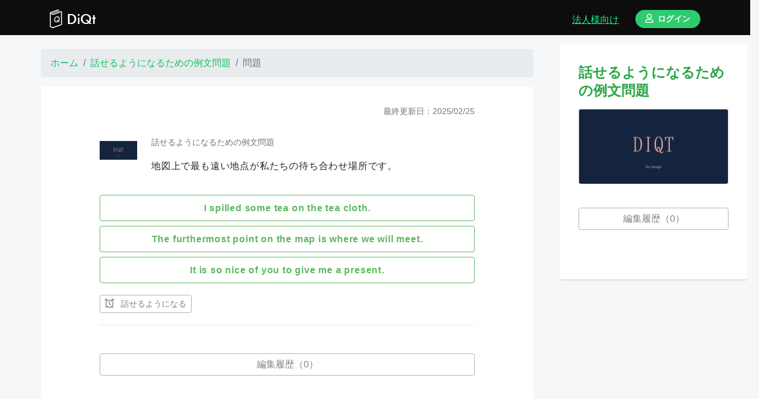

--- FILE ---
content_type: text/html; charset=utf-8
request_url: https://www.diqt.net/ja/quizzes/13796771
body_size: 7713
content:
<!DOCTYPE html>
<html>
<head>
  <!--
  <title><#%= full_title(yield(:title)) %></title>
  -->

  <!-- http://vdeep.net/rubyonrails-meta-tags-seo -->
  <meta charset="utf-8">
<title>絶対に忘れないAI辞書＆単語帳アプリ「DiQt（ディクト）」 | ディクト</title>
<link rel="icon" type="image/x-icon" href="https://cdn.diqt.net/assets/images/favicons/favicon-32x32.png">
<link rel="apple-touch-icon" type="image/jpg" href="https://cdn.diqt.net/assets/images/main/diqt_icon.png" sizes="180x180">
<meta name="description" content="調べた単語をもう忘れない。">
<meta name="keywords" content="辞書,英和辞書,和英辞書,習慣化,復習,英単語,心理学,ngsl,cefr-j">
<link rel="canonical" href="https://www.diqt.net/ja/quizzes/13796771">
<meta name="robots" content="noindex">
<meta property="og:site_name" content="ディクト">
<meta property="og:title" content="絶対に忘れないAI辞書＆単語帳アプリ「DiQt（ディクト）」">
<meta property="og:description" content="調べた単語をもう忘れない。">
<meta property="og:type" content="website">
<meta property="og:url" content="https://www.diqt.net/ja/quizzes/13796771">
<meta property="og:image" content="https://cdn.diqt.net/assets/images/main/diqt_ogp.png">
<meta property="og:locale" content="ja">
<meta name="twitter:card" content="summary">
<meta name="twitter:site" content="@DiQt_net">
  <meta property="fb:app_id" content="693932604464828"/>

  <!-- headにはlink rel="preload"などを渡す -->
  
  <meta name="csrf-param" content="authenticity_token" />
<meta name="csrf-token" content="HaJsaZjL8v0Jgf-7mnHBiSbZitAfgBJM_YWO_B0fSZe2XiVo0zlB1Ikpdl6258-YDVAv4cjT5L1BCP4SDi9eqQ" />
<!-- For getting Rails variables in JS -->
<script>
//<![CDATA[
window.gon={};gon.isSignedIn=false;gon.seEnabled=true;gon.effectEnabled=true;gon.strictSolvingMode=false;gon.answerSetting={};
//]]>
</script>

<link rel="stylesheet" href="/assets/application-9f99aeb864d2c585c6fdf6aaf94b5209f2179e81e8359c30b016e07dba46caa6.css" media="all" data-turbolinks-track="reload" />
<!-- javascript_include_tagは、bodyに移動 https://www.bokukoko.info/entry/2016/11/21/233324 -->
<script src="/assets/application-a3982e50806d78ce46648dc588bc9fa2622e04af550613a5c78ec2fdb9fa2662.js" data-turbolinks-track="reload" defer="defer"></script>
<!-- scriptからfunctionを呼び出す。 https://www.bokukoko.info/entry/2016/11/21/233324 -->



<!-- futuraライクなフォント Ranner -->
<link rel="stylesheet" href="https://indestructibletype-fonthosting.github.io/renner.css" type="text/css" charset="utf-8"/>



<!-- Stripe -->
<!--
<script src="https://js.stripe.com/v3/"></script>
-->





<meta name="viewport" content="width=device-width, initial-scale=1.0, maximum-scale=1.0, minimum-scale=1.0">


<link rel="stylesheet" href="https://pro.fontawesome.com/releases/v5.2.0/css/all.css"
      integrity="sha384-TXfwrfuHVznxCssTxWoPZjhcss/hp38gEOH8UPZG/JcXonvBQ6SlsIF49wUzsGno"
      crossorigin="anonymous">

<!-- Place your kit's code here / fontawesome https://fontawesome.com/kits/90c2f74a85/use?created=yes-->
<script src="https://kit.fontawesome.com/90c2f74a85.js" crossorigin="anonymous"></script>

<!-- Howler.js -->
<script src="https://cdnjs.cloudflare.com/ajax/libs/howler/2.1.2/howler.min.js"></script>




<!-- Optional JavaScript / confirm modalのための導入-->
<!-- jQuery first, then Popper.js, then Bootstrap JS -->
<script src="https://cdnjs.cloudflare.com/ajax/libs/popper.js/1.14.3/umd/popper.min.js" integrity="sha384-ZMP7rVo3mIykV+2+9J3UJ46jBk0WLaUAdn689aCwoqbBJiSnjAK/l8WvCWPIPm49" crossorigin="anonymous"></script>

  <!--[if lt IE 9]>
      <script src="//cdnjs.cloudflare.com/ajax/libs/html5shiv/r29/html5.min.js">
      </script>
    <![endif]-->

  <!-- favicon -->
  <link rel="apple-touch-icon" sizes="180x180" href="/assets/favicon/apple-touch-icon-c514847ea55441625a8708213823db90c8de58b5a8834cf465a8b45422ed0b53.png">
<link rel="icon" type="image/png" sizes="32x32" href="/assets/favicon/favicon-32x32-b0db47c45221086aaeca42ef23348bccd59f779a45a3555854e7fd639b1d6fb1.png">
<link rel="icon" type="image/png" sizes="16x16" href="/assets/favicon/favicon-16x16-ed6191af0551ceb0eadae979bb877a5b6fb59b7af9581fc11a427a159e358700.png">
<!--
<link rel="manifest" href="<#%= asset_path 'favicon/site.webmanifest.erb' %>">
-->
<link rel="mask-icon" href="/assets/favicon/safari-pinned-tab-d9dfd18c31ec6689ea4b441cecd6697d0233c31ea3be1b63837fd4117e6c1cc7.svg" color="#5bbad5">
<link rel="shortcut icon" href="/assets/favicon/favicon-8cafe112e12a2e3f73f146e6ce3d0ed80c6a617a60103b711a70dd482a163258.ico">
<meta name="msapplication-TileColor" content="#da532c">
<!--
<meta name="msapplication-config" content="<#%= asset_path 'favicon/browserconfig.xml.erb' %>">
-->
<meta name="theme-color" content="#ffffff">

  
  <!-- Global site tag (gtag.js) - Google Analytics -->
  <script async src="https://www.googletagmanager.com/gtag/js?id=G-4FNE4FCTGW"></script>
  <script>
      window.dataLayer = window.dataLayer || [];
      function gtag(){dataLayer.push(arguments);}
      gtag('js', new Date());

      gtag('config', 'G-4FNE4FCTGW');
  </script>

  <!-- google adsense -->
    <script async src="https://pagead2.googlesyndication.com/pagead/js/adsbygoogle.js?client=ca-pub-9489251797522277"
            crossorigin="anonymous"></script>

  <!-- footer 広告 -->
  <script async src="https://pagead2.googlesyndication.com/pagead/js/adsbygoogle.js"></script>


  <!-- google search console -->
  <meta name="google-site-verification" content="FSoMz6MyTVTjgEaa9UJ5B1l6JxYxNc3ZBbOjN9mzlug"/>





</head>
<!-- JSでlocaleを取得するため ref: https://phrase.com/blog/posts/localizing-javascript-in-rails-apps/ -->
<body data-locale="ja">


<header class="header ">
  <div class="container d-flex align-items-end pb-2">

      <a class="text-left logo d-flex" href="/ja">
        <img src="https://cdn.diqt.net/assets/images/main/diqt_logo.svg"
             class="mr-2 mt-3" height="32px;">
        <div class="mt-3">DiQt</div>
</a>



      <div class="ml-auto">
          <a class="ml-auto mr-4 text-bright-green d-none d-md-inline-block d-lg-inline-block d-xl-inline-block" href="https://www.diqt.net/ja/schools/landing_page">
            <u>法人様向け</u>
</a>
        <a href="https://www.diqt.net/ja/sign_in">
          <div class="btn btn-sm btn-light-green font-weight-bold rounded-pill px-3">
            <i class="far fa-user"></i>ログイン
          </div>
</a>      </div>


  </div>
</header>







<div class="main" id="main">


  <div class="feedback_message">
  </div>


  


<div class="row home">
  <div class="col-xl-9 my-4">


      <nav aria-label="breadcrumb" class="mx-auto" style="max-width: 840px;">

    <ol class="breadcrumb" itemscope itemtype="https://schema.org/BreadcrumbList">


          <li class="breadcrumb-item" itemprop="itemListElement" itemscope
              itemtype="https://schema.org/ListItem">
            <a itemprop="item" href="/ja">
              <span itemprop="name">ホーム</span></a>
            <meta itemprop="position" content="1"/>
          </li>




          <li class="breadcrumb-item" itemprop="itemListElement" itemscope
              itemtype="https://schema.org/ListItem">
            <a itemprop="item" href="/ja/drills/32ccf720">
              <span itemprop="name">話せるようになるための例文問題</span></a>
            <meta itemprop="position" content="2"/>
          </li>




          <li class="breadcrumb-item active" aria-current="page"
              itemprop="itemListElement" itemscope itemtype="https://schema.org/ListItem">
            <span itemprop="name">問題</span>
            <meta itemprop="position" content="3"/>
          </li>



    </ol>
  </nav>


    <div class="box">
      <div class="wrapper">



        <div class="mb-2 update text-right text-secondary small">最終更新日：2025/02/25</div>

        <div id="quiz-13796771" class="quiz-wrapper quiz-13796771" data-id="13796771">
  <div class="py-3">

    

    <!-- 問題と解答 -->
    <!-- 問題部 -->
<div class="d-flex">
  <div class="mt-3">


    <a href="/ja/drills/32ccf720/unsolved">
      <img src="https://cdn.diqt.net/assets/images/main/diqt_no_image.png" class="responsive-square-icon" alt="話せるようになるための例文問題">
</a>

</div>


  <div class="ml-4">
      <div class="my-2 small"><a class="text-secondary" href="/ja/drills/32ccf720/unsolved">話せるようになるための例文問題</a></div>
    <div class="markdown-style question-text pt-2 ">
  <div class="">
    <p>地図上で最も遠い地点が私たちの待ち合わせ場所です。</p>

  </div>
</div>

<div class="mb-3">
  
</div>

    
  </div>
</div>
<!-- 問題部 -->


<!-- 解答部 -->
  <!-- 多肢選択肢問題 -->
  
  <form class="my-3" action="/ja/quizzes/13796771/explanation" accept-charset="UTF-8" data-remote="true" method="get">
        <button name="button" type="submit" class="btn btn btn-border-green w-100 py-2 my-1 font-weight-bold main-loading-show-btn markdown-style multiple-choices">
          <p>I spilled some tea on the tea cloth.</p>

</button>        <button name="button" type="submit" class="btn btn btn-border-green w-100 py-2 my-1 font-weight-bold main-loading-show-btn markdown-style multiple-choices">
          <p>The furthermost point on the map is where we will meet.</p>

</button>        <button name="button" type="submit" class="btn btn btn-border-green w-100 py-2 my-1 font-weight-bold main-loading-show-btn markdown-style multiple-choices">
          <p>It is so nice of you to give me a present.</p>

</button></form>

<!-- 解答部 -->



<!-- 設定部 -->

  <div class="d-flex align-items-center ">
    <!-- リマインダーボタン -->
<div class="review review-form-quiz-13796771">
    <form action="/ja/reviews" accept-charset="UTF-8" data-remote="true" method="post"><input type="hidden" name="authenticity_token" value="m3SzTkeWKpMkb4bvH727I4CqW-at6d8Jze3xi5rl_N2Wf0SNzm1_snVGmU9czAUAjDBR55rQb-FWSwez4t6m8g" autocomplete="off" />
  <input value="13796771" autocomplete="off" type="hidden" name="review[quiz_id]" id="review_quiz_id" />
  <!-- form_withではなくbutton_toを使うと、formが画面幅いっぱいに広がり、loading画面が誤作動してしまう恐れがある。 -->
  <button name="button" type="submit" class="btn btn-sm btn-border-gray main-loading-show-btn">
    <i class="far fa-alarm-clock"></i> 話せるようになる
</button></form>
</div>



    <div class="ml-auto">
    </div>
  </div>


<!-- 設定部 -->
  </div>
</div>




        <div class="mt-4 quiz-edit-btn-13796771">
          

    <!-- 編集リクエスト作成ボタン -->



        </div>

        <a href="/ja/quizzes/13796771/accepted_quiz_requests">
  <div class="btn btn btn-border-gray mt-4 w-100">
    編集履歴（0）
  </div>
</a>


        <div id="analyses">

        </div>
      </div>
    </div>

    <div class="box my-4">
      <div class="wrapper">
        <div class="source-quiz-13796771 text-center">
  <!-- 辞書と紐づいた問題の場合 -->
    <div class="my-5">
      <div class="item-label my-3">元となった例文</div>
        <div class="sentence-1652517">
    <div class="text-left">

      <div class="d-inline-flex">
  <div class="text-left mr-3">

    
<div class="">
  
  <!-- inline要素の謎の隙間を埋めるために、親要素の文字間を縮めて、子要素でletter-spacing: normalを指定する 参考：https://qiita.com/BEMU/items/0f500e0306471073ed63 -->
  <div class="line-with-dict  d-inline" style="letter-spacing: -.4em;">
    

  <!-- [[text]]を検出する -->
  <!-- .*?で最短マッチ -->

      <!-- 単語  -->

          <!-- 英語ならテキストの最後に半角スペースを追加する -->


        <a class="main-loading-show-btn word-with-searching-dict" style="letter-spacing: normal;" data-remote="true" href="/ja/dictionaries/1/search?keyword=The">The </a>


          <!-- 英語ならテキストの最後に半角スペースを追加する -->


        <a class="main-loading-show-btn word-with-searching-dict" style="letter-spacing: normal;" data-remote="true" href="/ja/dictionaries/1/search?keyword=furthermost">furthermost </a>


          <!-- 英語ならテキストの最後に半角スペースを追加する -->


        <a class="main-loading-show-btn word-with-searching-dict" style="letter-spacing: normal;" data-remote="true" href="/ja/dictionaries/1/search?keyword=point">point </a>


          <!-- 英語ならテキストの最後に半角スペースを追加する -->


        <a class="main-loading-show-btn word-with-searching-dict" style="letter-spacing: normal;" data-remote="true" href="/ja/dictionaries/1/search?keyword=on">on </a>


          <!-- 英語ならテキストの最後に半角スペースを追加する -->


        <a class="main-loading-show-btn word-with-searching-dict" style="letter-spacing: normal;" data-remote="true" href="/ja/dictionaries/1/search?keyword=the">the </a>


          <!-- 英語ならテキストの最後に半角スペースを追加する -->


        <a class="main-loading-show-btn word-with-searching-dict" style="letter-spacing: normal;" data-remote="true" href="/ja/dictionaries/1/search?keyword=map">map </a>


          <!-- 英語ならテキストの最後に半角スペースを追加する -->


        <a class="main-loading-show-btn word-with-searching-dict" style="letter-spacing: normal;" data-remote="true" href="/ja/dictionaries/1/search?keyword=is">is </a>


          <!-- 英語ならテキストの最後に半角スペースを追加する -->


        <a class="main-loading-show-btn word-with-searching-dict" style="letter-spacing: normal;" data-remote="true" href="/ja/dictionaries/1/search?keyword=where">where </a>


          <!-- 英語ならテキストの最後に半角スペースを追加する -->


        <a class="main-loading-show-btn word-with-searching-dict" style="letter-spacing: normal;" data-remote="true" href="/ja/dictionaries/1/search?keyword=we">we </a>


          <!-- 英語ならテキストの最後に半角スペースを追加する -->


        <a class="main-loading-show-btn word-with-searching-dict" style="letter-spacing: normal;" data-remote="true" href="/ja/dictionaries/1/search?keyword=will">will </a>


          <!-- 英語ならテキストの最後に半角スペースを追加する -->


        <a class="main-loading-show-btn word-with-searching-dict" style="letter-spacing: normal;" data-remote="true" href="/ja/dictionaries/1/search?keyword=meet.">meet. </a>






  </div>

</div>



  <div class="small-translation-buttons">
  <input class="original" type="hidden" value="The furthermost point on the map is where we will meet.
"/>
  <input class="source-lang-number" type="hidden" value="21"/>
  <input class="target-lang-number" type="hidden" value=""/>


  <a href="#" class="text-success small small-google-translation-btn">
    <u>Google翻訳</u>
  </a>
  <span class="small mx-1">/</span>
  <a href="#" class="text-success small small-deepl-translation-btn">
    <u>DeepL翻訳</u>
  </a>

  <div class="google-translation-form my-2"></div>
  <div class="deepl-translation-form my-2"></div>
</div>


    <div class="">
    <p>地図上で最も遠い地点が私たちの待ち合わせ場所です。</p>
</div>

  </div>

  
  <button class="mx-auto speech-btn speech-btn-tts"
          value="https://cdn.diqt.net/uploads/sentence/original_tts_audio/1652517/tts_165251720240617-2-u88xh5.mp3">
    <i class="fas fa-volume-up"></i>
  </button>

</div>



      <div class="mt-3">
      </div>




        <!-- リマインダーボタン -->
<div class="my-2 small-review-form-quiz-13796749">
    <!-- 作成ボタン -->
    <form action="/ja/reviews" accept-charset="UTF-8" data-remote="true" method="post"><input type="hidden" name="authenticity_token" value="LxKpJk3SiqYD3z_YnLTcLiu2Jw8LB1XEbUlqiv7rGT0iGV7lxCnfh1L2IHjfxWINJywtDjw-5Sz275yyhtBDEg" autocomplete="off" />
      <input value="13796749" autocomplete="off" type="hidden" name="review[quiz_id]" id="review_quiz_id" />
      <button name="button" type="submit" class="btn btn-sm btn-border-green main-loading-show-btn w-100 font-weight-bold rounded-pill">
        <i class="far fa-alarm-clock"></i> 読めるようになる
</button></form></div>

  <!-- リマインダーボタン -->
<div class="my-2 small-review-form-quiz-13796771">
    <!-- 作成ボタン -->
    <form action="/ja/reviews" accept-charset="UTF-8" data-remote="true" method="post"><input type="hidden" name="authenticity_token" value="D5yg7hjyXzAkxc-fYXMuX-EPkb3wlsEsumrQ6CzJrTkCl1ctkQkKEXXs0D8iApB87ZWbvMevccQhzCbQVPL3Fg" autocomplete="off" />
      <input value="13796771" autocomplete="off" type="hidden" name="review[quiz_id]" id="review_quiz_id" />
      <button name="button" type="submit" class="btn btn-sm btn-border-green main-loading-show-btn w-100 font-weight-bold rounded-pill">
        <i class="far fa-alarm-clock"></i> 話せるようになる
</button></form></div>

  <a class="d-block text-success small my-3 main-loading-show-btn" data-remote="true" href="/ja/sentences/review_onboarding">
    <u>
      <i class="fal fa-question-circle"></i>
      このボタンはなに？
    </u>
</a>

      <div class="d-flex">
          <a target="_blank" rel="noopener" class="ml-auto text-muted small align-self-end" href="/ja/sentences/1652517">
            <u><i class="fal fa-external-link"></i>詳細</u>
</a>      </div>

    </div>
  </div>





    </div>
</div>

      </div>
    </div>
  </div>

  <div class="col-xl-3 my-3 d-none d-xl-block">
  <div class="box w-100 overflow-auto" id="mb-sidebar">
    <div class="wrapper">
      <h4 class="mb-3 text-success font-weight-bold">話せるようになるための例文問題</h4>
      <a href="/ja/drills/32ccf720/unsolved">
        <div class="card mb-3" style="max-height: 320px;">
          <img src="https://diqt.s3.ap-northeast-1.amazonaws.com/assets/images/main/diqt_no_image.png" class="card-img img-fluid">
        </div>
</a>      <a href="/ja/quizzes/13796771/accepted_quiz_requests">
  <div class="btn btn btn-border-gray mt-4 w-100">
    編集履歴（0）
  </div>
</a>

    </div>
  </div>
</div>


</div>


  <!--
  <#%= debug(params) if Rails.env.development? %>
  -->

</div>





<div class="fot">
    <!-- ログイン / 新規登録画面 -->
      <div class="row home">
    <div class="col-xl-9">
      <div class="box mt-5">
        <div class="wrapper">
          <div class="about">

  <div class="headline-green mt-3 mb-5">
    <h3 class="text-center"><i class="far fa-user"></i>ログイン / 新規登録</h3>
  </div>



  <div class="btn btn-lg btn-border-green font-weight-bold modal-show-login d-block my-4">
    <i class="far fa-sign-in-alt"></i>ログイン
  </div>
  <!--　ログインモーダル -->
  <div class="invisible-modal-wrapper" id="display-modal-login">
  <div class="overlay close-modal">
    <div class="close-btn">
      <i class="fal fa-times"></i>
    </div>
  </div>

  <div class="modal-content-diqt">

    <h3 class="text-center mt-2 mb-3 font-weight-bold"><i class="far fa-sign-in-alt"></i>ログイン</h3>


    <form action="/ja/login" accept-charset="UTF-8" method="post"><input type="hidden" name="authenticity_token" value="alfE43InSZe7d-RWRJxaTGcLwRhWSbUWZRk54s5OQzNa8UeAmTeJqIh5dv0E1ifwua3V8tjWV0JvEXwsFD4Pug" autocomplete="off" />

      <!-- type: 'emailをつけると、エラー時にloadingが周り続けて他の操作ができなくなるので、type: 'email'はつけない -->
      <label class="text-left item-label" for="session_email">メールアドレス</label>
      <input class="form-control mt-2 mb-4" type="email" name="session[email]" id="session_email" />

      <label class="text-left item-label" for="session_password">パスワード</label>
      <input class="form-control my-2" type="password" name="session[password]" id="session_password" />


      <div class="form-group form-check text-left">
        <input name="session[remember_me]" type="hidden" value="0" autocomplete="off" /><input class="form-check-input" id="remember-me" type="checkbox" value="1" name="session[remember_me]" />
        <label class="form-check-label" for="remember-me">ログイン情報を記憶する</label>
      </div>


      <input type="submit" name="commit" value="ログインする" class="btn btn-solid main-loading-show-btn w-100 mt-4" data-disable-with="ログインする" />

</form>    <a class="mt-3 text-success small d-block text-left" href="/ja/password_resets/new">パスワードを忘れましたか？</a>


    <h5 class="text-center mt-5 mb-3"><span class="font-weight-light">────</span> or <span class="font-weight-light">────</span></h5>

    <!-- Rails 7以降ではbutton_toに書き換える ref: https://zenn.dev/batacon/articles/e9b4a88ede2889 -->
<a class="btn btn-lg btn-red loading-show-btn my-2 font-weight-bold w-100" rel="nofollow" data-method="post" href="/auth/google_oauth2?state=%7B%22locale%22%3A%22ja%22%7D">
  <i class="fab fa-google"></i>Googleで続ける
</a>
<a class="btn btn-lg btn-apple main-loading-show-btn my-2 font-weight-bold w-100" rel="nofollow" data-method="post" href="/auth/apple?state=%7B%22locale%22%3A%22ja%22%7D">
  <i class="fab fa-apple"></i>Appleで続ける
</a>


<!--
<#%= link_to '/auth/twitter', class: "btn btn-lg btn-primary loading-show-btn my-2 font-weight-bold w-100" do %>
  <i class="fab fa-twitter"></i><#%= t 'static_pages.twitter' %>
<#% end %>
-->


    <p class="my-5 font-weight-bold">アカウントを持っていませんか？ <a style="color: #f79c4f;" href="/ja/signup">新規登録</a></p>


  </div>
</div>


  <div class="btn btn-lg btn-light-green font-weight-bold modal-show-signup d-block my-4">
    <i class="far fa-user"></i>新規登録
  </div>
  <!-- 新規登録モーダル -->
  <div class="invisible-modal-wrapper" id="display-modal-signup">
  <div class="overlay close-modal">

    <div class="close-btn">
      <i class="fal fa-times"></i>
    </div>

  </div>
  <div class="modal-content-diqt">
    <h3 class="text-center mt-2 mb-3 font-weight-bold"><i class="far fa-user"></i>新規登録</h3>

    
<form action="/ja/users" accept-charset="UTF-8" method="post"><input type="hidden" name="authenticity_token" value="BeK5MDF_Xvd2o--Cr38ullEdtFPUE3sjn0_8scUOOlMFMvEtNc6eiiB58A4u6w35JxuH6H20d209zGJRSBNBrw" autocomplete="off" />
   

  <label class="text-left item-label" for="user_name">名前</label>
  <input class="form-control mt-2 mb-4" type="text" name="user[name]" id="user_name" />

  <label class="text-left item-label" for="user_email">メールアドレス</label>
  <input class="form-control mt-2 mb-4" type="email" name="user[email]" id="user_email" />

  <label class="text-left item-label" for="user_password">パスワード</label>
  <input class="form-control mt-2 mb-4" type="password" name="user[password]" id="user_password" />


  <input type="submit" name="commit" value="登録する" class="btn btn-solid main-loading-show-btn w-100 mt-4" data-disable-with="登録する" />

</form>
<h5 class="text-center mt-5 mb-3"><span class="font-weight-light">────</span> or <span class="font-weight-light">────</span></h5>

<!-- Rails 7以降ではbutton_toに書き換える ref: https://zenn.dev/batacon/articles/e9b4a88ede2889 -->
<a class="btn btn-lg btn-red loading-show-btn my-2 font-weight-bold w-100" rel="nofollow" data-method="post" href="/auth/google_oauth2?state=%7B%22locale%22%3A%22ja%22%7D">
  <i class="fab fa-google"></i>Googleで続ける
</a>
<a class="btn btn-lg btn-apple main-loading-show-btn my-2 font-weight-bold w-100" rel="nofollow" data-method="post" href="/auth/apple?state=%7B%22locale%22%3A%22ja%22%7D">
  <i class="fab fa-apple"></i>Appleで続ける
</a>


<!--
<#%= link_to '/auth/twitter', class: "btn btn-lg btn-primary loading-show-btn my-2 font-weight-bold w-100" do %>
  <i class="fab fa-twitter"></i><#%= t 'static_pages.twitter' %>
<#% end %>
-->


<p class="my-5 font-weight-bold">アカウントを持っていますか？ <a style="color: #f79c4f;" href="/ja/login">ログイン</a></p>


  </div>
</div>





</div>



<p>　</p>
        </div>
      </div>
    </div>
  </div>



  <!-- モバイルアプリへのリンク -->
  <div class="row home my-5">
  <div class="col-xl-9 ">
    <div class="box my-4">
      <div class="wrapper">
        <div class="headline-green narrow mt-3 mb-4">
          <h5 class="text-center text-success font-weight-bold">アプリをダウンロード！</h5>
        </div>

        <div class="appreach">
  <img src="https://is2-ssl.mzstatic.com/image/thumb/Purple112/v4/5f/68/68/5f68681f-631e-d7c8-8d1c-bb964ff65aed/AppIcon-0-0-1x_U007emarketing-0-0-0-7-0-0-sRGB-0-0-0-GLES2_U002c0-512MB-85-220-0-0.png/512x512bb.jpg" alt="DiQt" class="appreach__icon">
  <div class="appreach__detail"><p class="appreach__name">DiQt（ディクト）</p>
    <p class="appreach__info"><span class="appreach__price">無料</span></p>
    <p class="appreach__star">
      <span class="appreach__star__base">★★★★★</span><span class="appreach__star__evaluate" style="width: 94.5712%;">★★★★★</span>
    </p></div>
  <div class="appreach__links">



    <a href="https://apps.apple.com/jp/app/diqt/id1594559036?uo=4" target="_blank" rel="nofollow"
       class="appreach__aslink"><img src="https://cdn.diqt.net/assets/images/main/app_store_ja.png">
    </a>

    <a href="https://play.google.com/store/apps/details?id=com.booqs.booqs_mobile&amp;hl=ja" target="_blank" rel="nofollow"
       class="appreach__gplink"><img src="https://cdn.diqt.net/assets/images/main/google_play_ja.png">
    </a>

    <a href="https://chrome.google.com/webstore/detail/booqs-dictionary/khgjdchimekphdebkmcknjkphkbpbpkj?hl=ja&amp;authuser=0" target="_blank" rel="nofollow" class="appreach__gplink">
      <img src="https://cdn.diqt.net/assets/images/main/chrome_web_store.png">
    </a>


  </div>
</div>



      </div>
    </div>
  </div>
</div>


  <!-- Chrome拡張へのリンク -->
  <div class="row home my-5 d-none d-md-block">
  <div class="col-xl-9 ">
    <a href="https://chrome.google.com/webstore/detail/booqs-dictionary/khgjdchimekphdebkmcknjkphkbpbpkj?hl=ja&amp;authuser=0" target="_blank" rel="noopener">
      <img src="https://cdn.diqt.net/assets/images/main/chrome_marquee_promo_tile_ja.png" class="img-fluid px-2">
    </a>
  </div>
</div>

  <!-- 広告 -->
  
  <div class="row my-5">

    <div class="ad-footer col-xl-9">
      <ins class="adsbygoogle"
           style="display:block"
           data-ad-client="ca-pub-9489251797522277"
           data-ad-slot="3956005118"
           data-ad-format="auto"
           data-full-width-responsive="true">
      </ins>
    </div>

    <script>
        (adsbygoogle = window.adsbygoogle || []).push({});
    </script>

  </div>



  <footer class="footer">

  <div class="container">
    <div class="wrapper row">

      <div class="col-xl-4 pl-3">

        <div class="my-3">
          <a target="_blank" rel="noopener" href="https://abundant-galliform-71d.notion.site/0919165a03be43e6b3280556b9370a8d">
            <i class="far fa-question"></i>ヘルプ
</a>        </div>

        <div class="my-3">
          <a href="/ja/plans/premium">
            <i class="far fa-crown"></i>プレミアムプラン
</a>        </div>


        <div class="my-3">
          <a href="https://www.diqt.net/ja/schools/landing_page">
            <i class="fas fa-graduation-cap"></i>教室プラン
</a>        </div>
        

        <div class="my-3">
          <a href="/ja/diqt_discord">
            <i class="fab fa-discord"></i>コミュニティ
</a>        </div>

        <div class="my-3">
          <a href="/ja/contact">
            <i class="far fa-paper-plane"></i>お問い合わせ
</a>        </div>

        
      </div>


      <div class="col-xl-4 pl-3">

        

        <div class="my-3">
          <a href="/ja/download">
            <i class="far fa-download"></i>ダウンロード
</a>        </div>

        <div class="my-3">
          <a href="/ja/update">
            <i class="far fa-rss"></i>更新情報
</a>        </div>

        <div class="my-3">
          <a href="/ja/related_services">
            関連サービス
</a>        </div>

      </div>

      <div class="col-xl-4 pl-3">
        <div class="my-3"><a target="_blank" rel="noopener" href="https://www.booqs.net/ja">運営会社</a></div>

        <div class="my-3"><a href="/ja/legal">特定商取引法に基づく表記</a></div>
        <div class="my-3"><a href="/ja/terms_of_service">利用規約</a></div>
        <div class="my-3"><a href="/ja/privacy_policy">プライバシーポリシー</a></div>
      </div>


    </div>

  </div>
</footer>



</div>


<!-- .main-loading-show-btn を押した時に表示される loading -->
<div class="loading is-hide" id="main-loading-spinner">
  <div class="loading_icon"></div>
</div>

</body>


</html>


--- FILE ---
content_type: text/html; charset=utf-8
request_url: https://www.google.com/recaptcha/api2/aframe
body_size: 266
content:
<!DOCTYPE HTML><html><head><meta http-equiv="content-type" content="text/html; charset=UTF-8"></head><body><script nonce="3_I9OPwiaf0lMOsmPNHdkw">/** Anti-fraud and anti-abuse applications only. See google.com/recaptcha */ try{var clients={'sodar':'https://pagead2.googlesyndication.com/pagead/sodar?'};window.addEventListener("message",function(a){try{if(a.source===window.parent){var b=JSON.parse(a.data);var c=clients[b['id']];if(c){var d=document.createElement('img');d.src=c+b['params']+'&rc='+(localStorage.getItem("rc::a")?sessionStorage.getItem("rc::b"):"");window.document.body.appendChild(d);sessionStorage.setItem("rc::e",parseInt(sessionStorage.getItem("rc::e")||0)+1);localStorage.setItem("rc::h",'1768725203705');}}}catch(b){}});window.parent.postMessage("_grecaptcha_ready", "*");}catch(b){}</script></body></html>